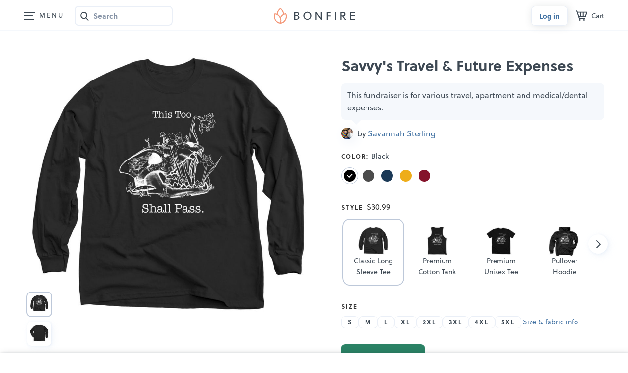

--- FILE ---
content_type: text/html; charset=utf-8
request_url: https://www.google.com/recaptcha/api2/anchor?ar=1&k=6LeCxK8qAAAAAGMfQOUPUf3O4yFZqEPf8UW15UZe&co=aHR0cHM6Ly93d3cuYm9uZmlyZS5jb206NDQz&hl=en&v=PoyoqOPhxBO7pBk68S4YbpHZ&size=invisible&anchor-ms=20000&execute-ms=30000&cb=r9dsiv6ynyv2
body_size: 48437
content:
<!DOCTYPE HTML><html dir="ltr" lang="en"><head><meta http-equiv="Content-Type" content="text/html; charset=UTF-8">
<meta http-equiv="X-UA-Compatible" content="IE=edge">
<title>reCAPTCHA</title>
<style type="text/css">
/* cyrillic-ext */
@font-face {
  font-family: 'Roboto';
  font-style: normal;
  font-weight: 400;
  font-stretch: 100%;
  src: url(//fonts.gstatic.com/s/roboto/v48/KFO7CnqEu92Fr1ME7kSn66aGLdTylUAMa3GUBHMdazTgWw.woff2) format('woff2');
  unicode-range: U+0460-052F, U+1C80-1C8A, U+20B4, U+2DE0-2DFF, U+A640-A69F, U+FE2E-FE2F;
}
/* cyrillic */
@font-face {
  font-family: 'Roboto';
  font-style: normal;
  font-weight: 400;
  font-stretch: 100%;
  src: url(//fonts.gstatic.com/s/roboto/v48/KFO7CnqEu92Fr1ME7kSn66aGLdTylUAMa3iUBHMdazTgWw.woff2) format('woff2');
  unicode-range: U+0301, U+0400-045F, U+0490-0491, U+04B0-04B1, U+2116;
}
/* greek-ext */
@font-face {
  font-family: 'Roboto';
  font-style: normal;
  font-weight: 400;
  font-stretch: 100%;
  src: url(//fonts.gstatic.com/s/roboto/v48/KFO7CnqEu92Fr1ME7kSn66aGLdTylUAMa3CUBHMdazTgWw.woff2) format('woff2');
  unicode-range: U+1F00-1FFF;
}
/* greek */
@font-face {
  font-family: 'Roboto';
  font-style: normal;
  font-weight: 400;
  font-stretch: 100%;
  src: url(//fonts.gstatic.com/s/roboto/v48/KFO7CnqEu92Fr1ME7kSn66aGLdTylUAMa3-UBHMdazTgWw.woff2) format('woff2');
  unicode-range: U+0370-0377, U+037A-037F, U+0384-038A, U+038C, U+038E-03A1, U+03A3-03FF;
}
/* math */
@font-face {
  font-family: 'Roboto';
  font-style: normal;
  font-weight: 400;
  font-stretch: 100%;
  src: url(//fonts.gstatic.com/s/roboto/v48/KFO7CnqEu92Fr1ME7kSn66aGLdTylUAMawCUBHMdazTgWw.woff2) format('woff2');
  unicode-range: U+0302-0303, U+0305, U+0307-0308, U+0310, U+0312, U+0315, U+031A, U+0326-0327, U+032C, U+032F-0330, U+0332-0333, U+0338, U+033A, U+0346, U+034D, U+0391-03A1, U+03A3-03A9, U+03B1-03C9, U+03D1, U+03D5-03D6, U+03F0-03F1, U+03F4-03F5, U+2016-2017, U+2034-2038, U+203C, U+2040, U+2043, U+2047, U+2050, U+2057, U+205F, U+2070-2071, U+2074-208E, U+2090-209C, U+20D0-20DC, U+20E1, U+20E5-20EF, U+2100-2112, U+2114-2115, U+2117-2121, U+2123-214F, U+2190, U+2192, U+2194-21AE, U+21B0-21E5, U+21F1-21F2, U+21F4-2211, U+2213-2214, U+2216-22FF, U+2308-230B, U+2310, U+2319, U+231C-2321, U+2336-237A, U+237C, U+2395, U+239B-23B7, U+23D0, U+23DC-23E1, U+2474-2475, U+25AF, U+25B3, U+25B7, U+25BD, U+25C1, U+25CA, U+25CC, U+25FB, U+266D-266F, U+27C0-27FF, U+2900-2AFF, U+2B0E-2B11, U+2B30-2B4C, U+2BFE, U+3030, U+FF5B, U+FF5D, U+1D400-1D7FF, U+1EE00-1EEFF;
}
/* symbols */
@font-face {
  font-family: 'Roboto';
  font-style: normal;
  font-weight: 400;
  font-stretch: 100%;
  src: url(//fonts.gstatic.com/s/roboto/v48/KFO7CnqEu92Fr1ME7kSn66aGLdTylUAMaxKUBHMdazTgWw.woff2) format('woff2');
  unicode-range: U+0001-000C, U+000E-001F, U+007F-009F, U+20DD-20E0, U+20E2-20E4, U+2150-218F, U+2190, U+2192, U+2194-2199, U+21AF, U+21E6-21F0, U+21F3, U+2218-2219, U+2299, U+22C4-22C6, U+2300-243F, U+2440-244A, U+2460-24FF, U+25A0-27BF, U+2800-28FF, U+2921-2922, U+2981, U+29BF, U+29EB, U+2B00-2BFF, U+4DC0-4DFF, U+FFF9-FFFB, U+10140-1018E, U+10190-1019C, U+101A0, U+101D0-101FD, U+102E0-102FB, U+10E60-10E7E, U+1D2C0-1D2D3, U+1D2E0-1D37F, U+1F000-1F0FF, U+1F100-1F1AD, U+1F1E6-1F1FF, U+1F30D-1F30F, U+1F315, U+1F31C, U+1F31E, U+1F320-1F32C, U+1F336, U+1F378, U+1F37D, U+1F382, U+1F393-1F39F, U+1F3A7-1F3A8, U+1F3AC-1F3AF, U+1F3C2, U+1F3C4-1F3C6, U+1F3CA-1F3CE, U+1F3D4-1F3E0, U+1F3ED, U+1F3F1-1F3F3, U+1F3F5-1F3F7, U+1F408, U+1F415, U+1F41F, U+1F426, U+1F43F, U+1F441-1F442, U+1F444, U+1F446-1F449, U+1F44C-1F44E, U+1F453, U+1F46A, U+1F47D, U+1F4A3, U+1F4B0, U+1F4B3, U+1F4B9, U+1F4BB, U+1F4BF, U+1F4C8-1F4CB, U+1F4D6, U+1F4DA, U+1F4DF, U+1F4E3-1F4E6, U+1F4EA-1F4ED, U+1F4F7, U+1F4F9-1F4FB, U+1F4FD-1F4FE, U+1F503, U+1F507-1F50B, U+1F50D, U+1F512-1F513, U+1F53E-1F54A, U+1F54F-1F5FA, U+1F610, U+1F650-1F67F, U+1F687, U+1F68D, U+1F691, U+1F694, U+1F698, U+1F6AD, U+1F6B2, U+1F6B9-1F6BA, U+1F6BC, U+1F6C6-1F6CF, U+1F6D3-1F6D7, U+1F6E0-1F6EA, U+1F6F0-1F6F3, U+1F6F7-1F6FC, U+1F700-1F7FF, U+1F800-1F80B, U+1F810-1F847, U+1F850-1F859, U+1F860-1F887, U+1F890-1F8AD, U+1F8B0-1F8BB, U+1F8C0-1F8C1, U+1F900-1F90B, U+1F93B, U+1F946, U+1F984, U+1F996, U+1F9E9, U+1FA00-1FA6F, U+1FA70-1FA7C, U+1FA80-1FA89, U+1FA8F-1FAC6, U+1FACE-1FADC, U+1FADF-1FAE9, U+1FAF0-1FAF8, U+1FB00-1FBFF;
}
/* vietnamese */
@font-face {
  font-family: 'Roboto';
  font-style: normal;
  font-weight: 400;
  font-stretch: 100%;
  src: url(//fonts.gstatic.com/s/roboto/v48/KFO7CnqEu92Fr1ME7kSn66aGLdTylUAMa3OUBHMdazTgWw.woff2) format('woff2');
  unicode-range: U+0102-0103, U+0110-0111, U+0128-0129, U+0168-0169, U+01A0-01A1, U+01AF-01B0, U+0300-0301, U+0303-0304, U+0308-0309, U+0323, U+0329, U+1EA0-1EF9, U+20AB;
}
/* latin-ext */
@font-face {
  font-family: 'Roboto';
  font-style: normal;
  font-weight: 400;
  font-stretch: 100%;
  src: url(//fonts.gstatic.com/s/roboto/v48/KFO7CnqEu92Fr1ME7kSn66aGLdTylUAMa3KUBHMdazTgWw.woff2) format('woff2');
  unicode-range: U+0100-02BA, U+02BD-02C5, U+02C7-02CC, U+02CE-02D7, U+02DD-02FF, U+0304, U+0308, U+0329, U+1D00-1DBF, U+1E00-1E9F, U+1EF2-1EFF, U+2020, U+20A0-20AB, U+20AD-20C0, U+2113, U+2C60-2C7F, U+A720-A7FF;
}
/* latin */
@font-face {
  font-family: 'Roboto';
  font-style: normal;
  font-weight: 400;
  font-stretch: 100%;
  src: url(//fonts.gstatic.com/s/roboto/v48/KFO7CnqEu92Fr1ME7kSn66aGLdTylUAMa3yUBHMdazQ.woff2) format('woff2');
  unicode-range: U+0000-00FF, U+0131, U+0152-0153, U+02BB-02BC, U+02C6, U+02DA, U+02DC, U+0304, U+0308, U+0329, U+2000-206F, U+20AC, U+2122, U+2191, U+2193, U+2212, U+2215, U+FEFF, U+FFFD;
}
/* cyrillic-ext */
@font-face {
  font-family: 'Roboto';
  font-style: normal;
  font-weight: 500;
  font-stretch: 100%;
  src: url(//fonts.gstatic.com/s/roboto/v48/KFO7CnqEu92Fr1ME7kSn66aGLdTylUAMa3GUBHMdazTgWw.woff2) format('woff2');
  unicode-range: U+0460-052F, U+1C80-1C8A, U+20B4, U+2DE0-2DFF, U+A640-A69F, U+FE2E-FE2F;
}
/* cyrillic */
@font-face {
  font-family: 'Roboto';
  font-style: normal;
  font-weight: 500;
  font-stretch: 100%;
  src: url(//fonts.gstatic.com/s/roboto/v48/KFO7CnqEu92Fr1ME7kSn66aGLdTylUAMa3iUBHMdazTgWw.woff2) format('woff2');
  unicode-range: U+0301, U+0400-045F, U+0490-0491, U+04B0-04B1, U+2116;
}
/* greek-ext */
@font-face {
  font-family: 'Roboto';
  font-style: normal;
  font-weight: 500;
  font-stretch: 100%;
  src: url(//fonts.gstatic.com/s/roboto/v48/KFO7CnqEu92Fr1ME7kSn66aGLdTylUAMa3CUBHMdazTgWw.woff2) format('woff2');
  unicode-range: U+1F00-1FFF;
}
/* greek */
@font-face {
  font-family: 'Roboto';
  font-style: normal;
  font-weight: 500;
  font-stretch: 100%;
  src: url(//fonts.gstatic.com/s/roboto/v48/KFO7CnqEu92Fr1ME7kSn66aGLdTylUAMa3-UBHMdazTgWw.woff2) format('woff2');
  unicode-range: U+0370-0377, U+037A-037F, U+0384-038A, U+038C, U+038E-03A1, U+03A3-03FF;
}
/* math */
@font-face {
  font-family: 'Roboto';
  font-style: normal;
  font-weight: 500;
  font-stretch: 100%;
  src: url(//fonts.gstatic.com/s/roboto/v48/KFO7CnqEu92Fr1ME7kSn66aGLdTylUAMawCUBHMdazTgWw.woff2) format('woff2');
  unicode-range: U+0302-0303, U+0305, U+0307-0308, U+0310, U+0312, U+0315, U+031A, U+0326-0327, U+032C, U+032F-0330, U+0332-0333, U+0338, U+033A, U+0346, U+034D, U+0391-03A1, U+03A3-03A9, U+03B1-03C9, U+03D1, U+03D5-03D6, U+03F0-03F1, U+03F4-03F5, U+2016-2017, U+2034-2038, U+203C, U+2040, U+2043, U+2047, U+2050, U+2057, U+205F, U+2070-2071, U+2074-208E, U+2090-209C, U+20D0-20DC, U+20E1, U+20E5-20EF, U+2100-2112, U+2114-2115, U+2117-2121, U+2123-214F, U+2190, U+2192, U+2194-21AE, U+21B0-21E5, U+21F1-21F2, U+21F4-2211, U+2213-2214, U+2216-22FF, U+2308-230B, U+2310, U+2319, U+231C-2321, U+2336-237A, U+237C, U+2395, U+239B-23B7, U+23D0, U+23DC-23E1, U+2474-2475, U+25AF, U+25B3, U+25B7, U+25BD, U+25C1, U+25CA, U+25CC, U+25FB, U+266D-266F, U+27C0-27FF, U+2900-2AFF, U+2B0E-2B11, U+2B30-2B4C, U+2BFE, U+3030, U+FF5B, U+FF5D, U+1D400-1D7FF, U+1EE00-1EEFF;
}
/* symbols */
@font-face {
  font-family: 'Roboto';
  font-style: normal;
  font-weight: 500;
  font-stretch: 100%;
  src: url(//fonts.gstatic.com/s/roboto/v48/KFO7CnqEu92Fr1ME7kSn66aGLdTylUAMaxKUBHMdazTgWw.woff2) format('woff2');
  unicode-range: U+0001-000C, U+000E-001F, U+007F-009F, U+20DD-20E0, U+20E2-20E4, U+2150-218F, U+2190, U+2192, U+2194-2199, U+21AF, U+21E6-21F0, U+21F3, U+2218-2219, U+2299, U+22C4-22C6, U+2300-243F, U+2440-244A, U+2460-24FF, U+25A0-27BF, U+2800-28FF, U+2921-2922, U+2981, U+29BF, U+29EB, U+2B00-2BFF, U+4DC0-4DFF, U+FFF9-FFFB, U+10140-1018E, U+10190-1019C, U+101A0, U+101D0-101FD, U+102E0-102FB, U+10E60-10E7E, U+1D2C0-1D2D3, U+1D2E0-1D37F, U+1F000-1F0FF, U+1F100-1F1AD, U+1F1E6-1F1FF, U+1F30D-1F30F, U+1F315, U+1F31C, U+1F31E, U+1F320-1F32C, U+1F336, U+1F378, U+1F37D, U+1F382, U+1F393-1F39F, U+1F3A7-1F3A8, U+1F3AC-1F3AF, U+1F3C2, U+1F3C4-1F3C6, U+1F3CA-1F3CE, U+1F3D4-1F3E0, U+1F3ED, U+1F3F1-1F3F3, U+1F3F5-1F3F7, U+1F408, U+1F415, U+1F41F, U+1F426, U+1F43F, U+1F441-1F442, U+1F444, U+1F446-1F449, U+1F44C-1F44E, U+1F453, U+1F46A, U+1F47D, U+1F4A3, U+1F4B0, U+1F4B3, U+1F4B9, U+1F4BB, U+1F4BF, U+1F4C8-1F4CB, U+1F4D6, U+1F4DA, U+1F4DF, U+1F4E3-1F4E6, U+1F4EA-1F4ED, U+1F4F7, U+1F4F9-1F4FB, U+1F4FD-1F4FE, U+1F503, U+1F507-1F50B, U+1F50D, U+1F512-1F513, U+1F53E-1F54A, U+1F54F-1F5FA, U+1F610, U+1F650-1F67F, U+1F687, U+1F68D, U+1F691, U+1F694, U+1F698, U+1F6AD, U+1F6B2, U+1F6B9-1F6BA, U+1F6BC, U+1F6C6-1F6CF, U+1F6D3-1F6D7, U+1F6E0-1F6EA, U+1F6F0-1F6F3, U+1F6F7-1F6FC, U+1F700-1F7FF, U+1F800-1F80B, U+1F810-1F847, U+1F850-1F859, U+1F860-1F887, U+1F890-1F8AD, U+1F8B0-1F8BB, U+1F8C0-1F8C1, U+1F900-1F90B, U+1F93B, U+1F946, U+1F984, U+1F996, U+1F9E9, U+1FA00-1FA6F, U+1FA70-1FA7C, U+1FA80-1FA89, U+1FA8F-1FAC6, U+1FACE-1FADC, U+1FADF-1FAE9, U+1FAF0-1FAF8, U+1FB00-1FBFF;
}
/* vietnamese */
@font-face {
  font-family: 'Roboto';
  font-style: normal;
  font-weight: 500;
  font-stretch: 100%;
  src: url(//fonts.gstatic.com/s/roboto/v48/KFO7CnqEu92Fr1ME7kSn66aGLdTylUAMa3OUBHMdazTgWw.woff2) format('woff2');
  unicode-range: U+0102-0103, U+0110-0111, U+0128-0129, U+0168-0169, U+01A0-01A1, U+01AF-01B0, U+0300-0301, U+0303-0304, U+0308-0309, U+0323, U+0329, U+1EA0-1EF9, U+20AB;
}
/* latin-ext */
@font-face {
  font-family: 'Roboto';
  font-style: normal;
  font-weight: 500;
  font-stretch: 100%;
  src: url(//fonts.gstatic.com/s/roboto/v48/KFO7CnqEu92Fr1ME7kSn66aGLdTylUAMa3KUBHMdazTgWw.woff2) format('woff2');
  unicode-range: U+0100-02BA, U+02BD-02C5, U+02C7-02CC, U+02CE-02D7, U+02DD-02FF, U+0304, U+0308, U+0329, U+1D00-1DBF, U+1E00-1E9F, U+1EF2-1EFF, U+2020, U+20A0-20AB, U+20AD-20C0, U+2113, U+2C60-2C7F, U+A720-A7FF;
}
/* latin */
@font-face {
  font-family: 'Roboto';
  font-style: normal;
  font-weight: 500;
  font-stretch: 100%;
  src: url(//fonts.gstatic.com/s/roboto/v48/KFO7CnqEu92Fr1ME7kSn66aGLdTylUAMa3yUBHMdazQ.woff2) format('woff2');
  unicode-range: U+0000-00FF, U+0131, U+0152-0153, U+02BB-02BC, U+02C6, U+02DA, U+02DC, U+0304, U+0308, U+0329, U+2000-206F, U+20AC, U+2122, U+2191, U+2193, U+2212, U+2215, U+FEFF, U+FFFD;
}
/* cyrillic-ext */
@font-face {
  font-family: 'Roboto';
  font-style: normal;
  font-weight: 900;
  font-stretch: 100%;
  src: url(//fonts.gstatic.com/s/roboto/v48/KFO7CnqEu92Fr1ME7kSn66aGLdTylUAMa3GUBHMdazTgWw.woff2) format('woff2');
  unicode-range: U+0460-052F, U+1C80-1C8A, U+20B4, U+2DE0-2DFF, U+A640-A69F, U+FE2E-FE2F;
}
/* cyrillic */
@font-face {
  font-family: 'Roboto';
  font-style: normal;
  font-weight: 900;
  font-stretch: 100%;
  src: url(//fonts.gstatic.com/s/roboto/v48/KFO7CnqEu92Fr1ME7kSn66aGLdTylUAMa3iUBHMdazTgWw.woff2) format('woff2');
  unicode-range: U+0301, U+0400-045F, U+0490-0491, U+04B0-04B1, U+2116;
}
/* greek-ext */
@font-face {
  font-family: 'Roboto';
  font-style: normal;
  font-weight: 900;
  font-stretch: 100%;
  src: url(//fonts.gstatic.com/s/roboto/v48/KFO7CnqEu92Fr1ME7kSn66aGLdTylUAMa3CUBHMdazTgWw.woff2) format('woff2');
  unicode-range: U+1F00-1FFF;
}
/* greek */
@font-face {
  font-family: 'Roboto';
  font-style: normal;
  font-weight: 900;
  font-stretch: 100%;
  src: url(//fonts.gstatic.com/s/roboto/v48/KFO7CnqEu92Fr1ME7kSn66aGLdTylUAMa3-UBHMdazTgWw.woff2) format('woff2');
  unicode-range: U+0370-0377, U+037A-037F, U+0384-038A, U+038C, U+038E-03A1, U+03A3-03FF;
}
/* math */
@font-face {
  font-family: 'Roboto';
  font-style: normal;
  font-weight: 900;
  font-stretch: 100%;
  src: url(//fonts.gstatic.com/s/roboto/v48/KFO7CnqEu92Fr1ME7kSn66aGLdTylUAMawCUBHMdazTgWw.woff2) format('woff2');
  unicode-range: U+0302-0303, U+0305, U+0307-0308, U+0310, U+0312, U+0315, U+031A, U+0326-0327, U+032C, U+032F-0330, U+0332-0333, U+0338, U+033A, U+0346, U+034D, U+0391-03A1, U+03A3-03A9, U+03B1-03C9, U+03D1, U+03D5-03D6, U+03F0-03F1, U+03F4-03F5, U+2016-2017, U+2034-2038, U+203C, U+2040, U+2043, U+2047, U+2050, U+2057, U+205F, U+2070-2071, U+2074-208E, U+2090-209C, U+20D0-20DC, U+20E1, U+20E5-20EF, U+2100-2112, U+2114-2115, U+2117-2121, U+2123-214F, U+2190, U+2192, U+2194-21AE, U+21B0-21E5, U+21F1-21F2, U+21F4-2211, U+2213-2214, U+2216-22FF, U+2308-230B, U+2310, U+2319, U+231C-2321, U+2336-237A, U+237C, U+2395, U+239B-23B7, U+23D0, U+23DC-23E1, U+2474-2475, U+25AF, U+25B3, U+25B7, U+25BD, U+25C1, U+25CA, U+25CC, U+25FB, U+266D-266F, U+27C0-27FF, U+2900-2AFF, U+2B0E-2B11, U+2B30-2B4C, U+2BFE, U+3030, U+FF5B, U+FF5D, U+1D400-1D7FF, U+1EE00-1EEFF;
}
/* symbols */
@font-face {
  font-family: 'Roboto';
  font-style: normal;
  font-weight: 900;
  font-stretch: 100%;
  src: url(//fonts.gstatic.com/s/roboto/v48/KFO7CnqEu92Fr1ME7kSn66aGLdTylUAMaxKUBHMdazTgWw.woff2) format('woff2');
  unicode-range: U+0001-000C, U+000E-001F, U+007F-009F, U+20DD-20E0, U+20E2-20E4, U+2150-218F, U+2190, U+2192, U+2194-2199, U+21AF, U+21E6-21F0, U+21F3, U+2218-2219, U+2299, U+22C4-22C6, U+2300-243F, U+2440-244A, U+2460-24FF, U+25A0-27BF, U+2800-28FF, U+2921-2922, U+2981, U+29BF, U+29EB, U+2B00-2BFF, U+4DC0-4DFF, U+FFF9-FFFB, U+10140-1018E, U+10190-1019C, U+101A0, U+101D0-101FD, U+102E0-102FB, U+10E60-10E7E, U+1D2C0-1D2D3, U+1D2E0-1D37F, U+1F000-1F0FF, U+1F100-1F1AD, U+1F1E6-1F1FF, U+1F30D-1F30F, U+1F315, U+1F31C, U+1F31E, U+1F320-1F32C, U+1F336, U+1F378, U+1F37D, U+1F382, U+1F393-1F39F, U+1F3A7-1F3A8, U+1F3AC-1F3AF, U+1F3C2, U+1F3C4-1F3C6, U+1F3CA-1F3CE, U+1F3D4-1F3E0, U+1F3ED, U+1F3F1-1F3F3, U+1F3F5-1F3F7, U+1F408, U+1F415, U+1F41F, U+1F426, U+1F43F, U+1F441-1F442, U+1F444, U+1F446-1F449, U+1F44C-1F44E, U+1F453, U+1F46A, U+1F47D, U+1F4A3, U+1F4B0, U+1F4B3, U+1F4B9, U+1F4BB, U+1F4BF, U+1F4C8-1F4CB, U+1F4D6, U+1F4DA, U+1F4DF, U+1F4E3-1F4E6, U+1F4EA-1F4ED, U+1F4F7, U+1F4F9-1F4FB, U+1F4FD-1F4FE, U+1F503, U+1F507-1F50B, U+1F50D, U+1F512-1F513, U+1F53E-1F54A, U+1F54F-1F5FA, U+1F610, U+1F650-1F67F, U+1F687, U+1F68D, U+1F691, U+1F694, U+1F698, U+1F6AD, U+1F6B2, U+1F6B9-1F6BA, U+1F6BC, U+1F6C6-1F6CF, U+1F6D3-1F6D7, U+1F6E0-1F6EA, U+1F6F0-1F6F3, U+1F6F7-1F6FC, U+1F700-1F7FF, U+1F800-1F80B, U+1F810-1F847, U+1F850-1F859, U+1F860-1F887, U+1F890-1F8AD, U+1F8B0-1F8BB, U+1F8C0-1F8C1, U+1F900-1F90B, U+1F93B, U+1F946, U+1F984, U+1F996, U+1F9E9, U+1FA00-1FA6F, U+1FA70-1FA7C, U+1FA80-1FA89, U+1FA8F-1FAC6, U+1FACE-1FADC, U+1FADF-1FAE9, U+1FAF0-1FAF8, U+1FB00-1FBFF;
}
/* vietnamese */
@font-face {
  font-family: 'Roboto';
  font-style: normal;
  font-weight: 900;
  font-stretch: 100%;
  src: url(//fonts.gstatic.com/s/roboto/v48/KFO7CnqEu92Fr1ME7kSn66aGLdTylUAMa3OUBHMdazTgWw.woff2) format('woff2');
  unicode-range: U+0102-0103, U+0110-0111, U+0128-0129, U+0168-0169, U+01A0-01A1, U+01AF-01B0, U+0300-0301, U+0303-0304, U+0308-0309, U+0323, U+0329, U+1EA0-1EF9, U+20AB;
}
/* latin-ext */
@font-face {
  font-family: 'Roboto';
  font-style: normal;
  font-weight: 900;
  font-stretch: 100%;
  src: url(//fonts.gstatic.com/s/roboto/v48/KFO7CnqEu92Fr1ME7kSn66aGLdTylUAMa3KUBHMdazTgWw.woff2) format('woff2');
  unicode-range: U+0100-02BA, U+02BD-02C5, U+02C7-02CC, U+02CE-02D7, U+02DD-02FF, U+0304, U+0308, U+0329, U+1D00-1DBF, U+1E00-1E9F, U+1EF2-1EFF, U+2020, U+20A0-20AB, U+20AD-20C0, U+2113, U+2C60-2C7F, U+A720-A7FF;
}
/* latin */
@font-face {
  font-family: 'Roboto';
  font-style: normal;
  font-weight: 900;
  font-stretch: 100%;
  src: url(//fonts.gstatic.com/s/roboto/v48/KFO7CnqEu92Fr1ME7kSn66aGLdTylUAMa3yUBHMdazQ.woff2) format('woff2');
  unicode-range: U+0000-00FF, U+0131, U+0152-0153, U+02BB-02BC, U+02C6, U+02DA, U+02DC, U+0304, U+0308, U+0329, U+2000-206F, U+20AC, U+2122, U+2191, U+2193, U+2212, U+2215, U+FEFF, U+FFFD;
}

</style>
<link rel="stylesheet" type="text/css" href="https://www.gstatic.com/recaptcha/releases/PoyoqOPhxBO7pBk68S4YbpHZ/styles__ltr.css">
<script nonce="qmzPJbWVvwTFax20C-FdEA" type="text/javascript">window['__recaptcha_api'] = 'https://www.google.com/recaptcha/api2/';</script>
<script type="text/javascript" src="https://www.gstatic.com/recaptcha/releases/PoyoqOPhxBO7pBk68S4YbpHZ/recaptcha__en.js" nonce="qmzPJbWVvwTFax20C-FdEA">
      
    </script></head>
<body><div id="rc-anchor-alert" class="rc-anchor-alert"></div>
<input type="hidden" id="recaptcha-token" value="[base64]">
<script type="text/javascript" nonce="qmzPJbWVvwTFax20C-FdEA">
      recaptcha.anchor.Main.init("[\x22ainput\x22,[\x22bgdata\x22,\x22\x22,\[base64]/[base64]/[base64]/bmV3IHJbeF0oY1swXSk6RT09Mj9uZXcgclt4XShjWzBdLGNbMV0pOkU9PTM/bmV3IHJbeF0oY1swXSxjWzFdLGNbMl0pOkU9PTQ/[base64]/[base64]/[base64]/[base64]/[base64]/[base64]/[base64]/[base64]\x22,\[base64]\\u003d\\u003d\x22,\x22GcOhw7zDhMOMYgLDrcKhwoDCjcOcNsKUwozDqMOyw4dpwpwFNwsUw7t8VlUAZj/Djl/DksOoE8KmfMOGw5ssLsO5GsKyw5QWwq3CrMK4w6nDoTbDg8O4WMKNWC9GVCXDocOEFcOaw73DmcKMwqJow77DnAAkCG/CoTYSeVoQNmQlw643GcOrwolmMRLCkB3DtsODwo1dwrBsJsKHEF/DswcfWsKucDpiw4rCp8OEU8KKV0Vww6t8LFvCl8ODQCjDhzpxwpjCuMKPw5Mkw4PDjMKUUsOnYG7DnXXCnMO6w6XCrWo/wpLDiMOBwrDDnCgowpdUw6clU8KUIcKgwr/[base64]/w6XChSbDlsOhw7fDok47PTpaw5/[base64]/CtF4yaz1GDxfDrMOAw6jDh8Kpw6pKbMO1f3F9wrPDjBFww7bDr8K7GRXDusKqwoIhCkPCpSl/w6gmwqHCoko+dsONfkxTw54cBMKNwpUYwo19YcOAf8OMw4RnAyvDpEPCucKvKcKYGMKFMsKFw5vCgcKowoAww7rDo14Hw5HDpgvCuVZdw7EfHMKFHi/[base64]/DsW0FfcKqZsKmeA3CocOPIcKsa8KIwoF7w5HCiWnCmsK7YcKWW8OJwokICsOCw41zwpbDm8O0LmY5TcO8w4g9aMKVQFTDkcOVwo5/SMO1w6XChDXChgkmwotywotDf8KaS8KZDT3DrWhUX8KawrvDusKzw4rDvMKkw7fDjzHCnDnCmsKewprCmMKOwqvCqR7DrcKtI8KpUFbDvMOYwpTDmsOpw5/CmsOkwpgpdsKywpxpfQ8mwrYPwqkDFsKHwpTDuVvDl8Kww4nCksKKNlxGw5M4wr7CqsOww7kzD8KcR27DtsOlwpLCgsOCwpDCqw7DkyDCmMONw4LCrsOtw5UKwrdqLsOUwpUlw5ZcSMOVwpNNRsK2wpkaWsOawrE9w5Y1w6XDjybDkifCl2fCmcOPN8OLwo9Gw6/[base64]/[base64]/w73CuiUUK8KOwoQQw5kvwpnDmcKhwoFsN8KAUsKGwpLDmT7DiG7DlXtmeCU/RU/Cm8KQBsOFC3tWCX3DhCFdETsTw4EVZEvDhm4LLCTCqS97wrNbwqheYsOkT8OawqnDo8OfdsKxw4YVLwI7SsK6wr/DsMOMwqZuw4gnw6HDg8KoQMK5wqsDVsKDwqkAw6/CrMO5w51aX8KFJcO7JcOXw51Yw7JVw6hVw7bCoywIw6XCj8KQw6hXC8KhIC/ChcK5fQrCqFLDssOzwr7DoXY0w47CmcKGV8KrSsKHwq4sHCBJwqzDgMKowpATexHDl8Kwwp3ChG0Qw7/DrMKgZ1PDr8KEAjTCssORFBPCm2w3woTCmA/DgVN2w687ZsKjMh13wp3DmcKUw6TDssKYw4nDjXtqF8Kuw4rCn8KxHmZZw6DDjE5Ow43DmGxCw7vCgcOBTkDDvHPCkMK1MhpTw4DDrMK3w4h1wo7DgcO2wrx7wqnCiMKnPw5BdzENI8Ktw7DCtH0cw5hSGxDDpsKsfMOfLMKkeg84w4TDnxlVw6/CljvDh8K1w6g3YsK8wromNMOlZMOKw74hw7jDoMKzdRbCjsKNw5PDlsOPwo/CvMKifSAHw6IICWnCtMKcw6jCpsOhw6rCgcOrwoXCvQXDnFplwojDuMOzAVsFUAjDv2NBwr7CssKkwr3DmEnCnMKew4hXw67ChsOzw5BWJsOywrzCphrDsmjDl0ZUWA3Cj09taSYKwpRHUMK3dg8EfAvDscKFw6N+w6R8w7TDugHDhETCtsK/wp3Cs8KYw5MMJMO2CcOWbx0kGcKaw6PDqAlIPwnDo8OAUQLCosKJwq9zw6jCtDHDkHDCsGDDiEzCvcKHFMKZF8O5TMOQIsKdCykOw4MVwq9VRsOgBsOhBiURwqzCgMK0wpvDlBhEw6ctw4/CmsKqwpZwUMOQwpzCq2jClVbDn8Ovw45xTcOUwpUvw5jCkcK4wpfCplfCt2NWdsOGwpZlRsKkKsKvUBBJTW1Vw6LDgMKGbBQWe8OjwqgPw68iw6EZIyxlWCwCIcKtaMOvwpbDsMKfwp3Cl1vDusOTPcK/H8OgJsKtw4jDj8OIw73CsSjCjCErCFZvSQ7DmcOGQsKhdsKMPcOgwqw8O3sCVXTCnjzCpVJww5zDlmZTacKOwrvDqcOywp12w4BMworDqcOIwqHCmsOXOsKqw5HDlMONwrsEai/Ci8Kpw7DDv8KBAU7DjMO3wpTDtcKlJV7Dgx89wqlSDMKxwrnDmyofw6s5BMOfcXsvXXZ5wpLCgEIxLsOwacKFLUs/UDoVNMOBw43DnMK/[base64]/[base64]/[base64]/DnMOQARjDnsKyFsOPwq8zR8OsM8OECMKrPEYUw60QVcOuTH3DoWrDnVPCqMOmaDHCvFDCpcOowqbDq2jCicOjwpkAF0N6wop3w6RFwqvCtcKGCcKcJMKXMk/[base64]/CmMK7NUgZw5QBwr4ucsK3w5fChFfDqsKdccOkwobDtQArCUTDlsOSwojCj1fDuVECw6xNPk/CgMO4wp4lSsOvLcK9Bm9rw5bDhHQvw6BSVi7DlMOOIlZTwql5w6fCoMO/w6JPwrXCisOuVMKhw5oqYxtuOTNPYsO/MMOowqwywr4ow5tIbsOeSAhWVyIAw4TCqT7DssOqVQcgdzoMw7/[base64]/HAfDmG/[base64]/Dm8KVSMKXwoTDmMOeCQjCgcKrwq9+KsKFwpDCj1HCjsKobkXCj03ClEXDljHDi8OMw5xLw7fCvhbCuVw9wpYiw4EHdMK4JcOLw6x2w7t7wr3Diw7DgEkSwrjDoQnCig/DiW4mw4PDlMKWwqUEZRvDh0jCgcOHw58nwojDoMKSwpLDhUnCoMOOw6XCssOvw6odJDXCg0rDjTgoEETDomACw70aw4jColLCpkrCr8KSw5PCvWYEworCvsO0wrc1Q8OvwpFpP1LDtHc/Z8K9w4kMw7XCpMOYwrTDv8O3JzfCmsK6wqLCt0rDtcKiNsKew43ClMKDwr3CjTszAMKTUFhfw6Z7wpB4wos+w6sfw7bDnlsuVcO2wrZpw553A1IgwqDDjD7DpcKewpDCuAfDscO9wqHDn8KMVFRvZUoOHBAYOsOBw7/Ch8K7w7JocVwwQ8KmwqAIUm3DoUxbSnzDnz17PXglwobCpcKGFyh6w4Zxw585wpbDl1rDi8ONC2bDo8OKw6V+woQ1wrQ+w73CvAtEGMK/dMKcwqVwwoo8CcO1cjUmAVHCj2rDjMO+wrjDqFtewo3CrkfCgsOHEXHCt8KnCMOfw5FDBWDCin8SehnCr8KLfcOiwpB6w4tcKxlpw5HCpMKWNcKNwp5SwpjCqsK/VMOReyZowoJ9a8KFwozCrwrDqMOMdcOSTVDDuWZsBMOZwpoMw5/DisOYN3p5NnRrwp12w7AOG8K0w50/wpfDjmZ/woLDjWFCwpDDnT94RcK7w53Cj8Ksw6LDiQVSH3nCtsOHS2hqcsKgABnClHPCnsOldHzCnTUfJWnDgDTCj8Odw6DDnMODc3vCnjsPw5TDtTgTwrfCv8Klwqo9wqLDujdnWA3DnsOjw6l3IMKfwq3DnwvDmsOSRh7CqHJuwq/CjsKRwr5jwrYpLsKVGzkLcMKDwqUXRsKdRsOiwoLCj8OOw6rDoUpWKMKJTsK+RkfChGdBwoE4wokFHsOAwr3CmSHCjVxxV8KHFsKiwrhKLTU6Ghl3dsKgwozDkzzDiMKuw47DnwQqeh4PYktlw6cBwp/Di2t9w5fDvBLCrxbDr8ODAMOSLMKgwpgcbTzDj8KDOXbDpcKDwr/CiUjCsn1SwqjDvxpMwqvCuEXDh8OIw4lkwpfDisOcw6p8wrYmwp5+w6QZKMK+CsO3Nm3Dk8K8d3I4f8Kvw6oEw7fCj0fCtQRqw4PCvMOrwqRFHcK7NVnDjMOqKcOwcALChHrDsMKyUQA0WTDDm8OdGH/[base64]/ZVRtRHfDoD/DjXTDr8O3dgktcMKqwrXDh27DkTnDjMOLwqnCscOmwppSw7dUAHTDoFLCqRbDhyTDoTTClMOZF8KcWcKsw5LDtkceZ1bCnMO5wrldw45dRxnCv0I/BCsTw7xlBT9ow5Isw4DDt8ORwoV2c8KTwp1vJm5/[base64]/DjMO+P8OlV8OOVUPDncO7CXvCnnZpYnjDv8KOA8OLwpUXKFwhTcOWUMK3wqxqS8Kfw6bDukMtHxnChB5RwooBwpzCjkrDgi5Pw6ZJwqzCj0LCmcK4T8K8wozCowZvwrPDuHdaT8KwL1sWw48Lw7hMwo4CwpRHcsKyPcOvXMOWesO/[base64]/CvMK0GVppIjs2TMO0FTnCmR5gRUFfMQHDuHTCm8OoAW8Jw5xEGMOPP8K8W8OxwpBBw6XDv0JTAFnCn0pRDiB2w7QIdm/CocK2Hm/CjTB6woE7BRYjw7XDjcOSw7jCmsOxw5NLw5zDjSNTwqLCjMOLw4/[base64]/[base64]/Cg8Obwp/[base64]/[base64]/[base64]/CuzvDo0Y0wqHCmiBiwpbDnsKZdlMAE8OkOx5CeW7DrMKcfsKCw6/Dh8O2cF8XwrdtHMKoe8OQTMOtA8OhU8OnwrnDqcOSLinClxkKw4XCtMKGQMKvw4Nuw6DDvcO6AhNvTcKJw7HDq8OeQRIcDcO8wod5w6PDuDDCnsK5wqV/V8OURcOEB8O4woLCsMOEAVpyw4Iiw4w8wprCiVzCvcKFE8ODw5zDlDwcw7VtwoVmwoBdwr/CuEfDr2jCnUhQw6bCusOUwonDiHPCl8O7w6bCuHzCkwPCpgbDjMOCA1vDgB7DhMOpwpHCmsKYO8KlQ8K4I8OTGcO5w5nCh8OKwrvDjkAmchsDT11xdcKaWcOkw7TDrsOFwqFPwrDDuGc2IMKLES1VeMOoUFRtw6c9wrB+KcKSesOQK8KYdsOeJMKuw4xVY3/[base64]/Z8K2CFkhw7fCicOYfcKEwqdTw7Icw53DmsOJwoAvwrTDjnbCncOIBcKSwrRfYyMlPwfCuBRELT7DmyDCmVkMwpk9w7vCsh0uXMOVG8K3RsOlw7bDplcnHUnCncK2woNwwqV6wrLDicONw4Z6UX11JMK3asOVwrduw71owpcmcsK2wp1mw715wq0pw5/[base64]/[base64]/DssKMKl7CocO8wqPDo8OiwrPCicOww5gywpvChcKVOcObYsOSOAvDvHvCs8KPdgfCosOOwqrDjcOnCkMAM30Aw6xQwpt4w5ZFwr5vC1PCpkXDvBnCtkADVMOlEgkawq0lw4bDiy3CqcO3wrdDTcKkVC3DoxnDicK+Xg/Cm3HDrEYQW8OfcEcKfkzDiMO3w4k4wpcRbsKpw63ClGDDl8OSw4EuwqXCgmvDuRY1ZynCj3UyCsKLDcKUHcOYSsOGM8OwcETDn8O7OcO2w7TCj8K3CMKqwqRcQnvDpC3DiQ3CusO/w5hyBHTChRbColpBwpJdw65Sw6dCS0pQwqo4DcKEwopEw65WQnrCicOdwqzDjcObwpNBR13DnU8tG8OuGcOSw41Tw6nCqMO1BMKCw4LCtGDCoh/DpnHDp0DCtcKqV3HDjzU0OH7Dg8K0wrnDk8KGw7zCmMOZwp/CgwJpSX98woPDu0p1QXUMZn43Q8OmwqvCigASwrPDqhtSwrd/YsKoGMOKwovCusOAWB7DusKADkECwqjDhsKURAlEwpxjXcKtw47Du8Ohwp1ow7Ikw77CscKvNsOSNnwaO8OJwpQpwq7DqsKDZsKYw6TDsGzDosOoEcKIF8Onw7k1wofCki5Dw4zDjMKTw6bDjFvCmMOCa8K6MFJKJjUGWAZMw4B3e8KtJ8OKw4/CjsOtw4bDiQrDnsKbImvCjFzClcKGwrhGESU4wp1/w7pew4jDpcKIw6XDq8KIdsKWPmYyw54lwpRywpQ4w5/DgMKKczPCvMKNZzrClmnDp1nDvcODwqbDo8OZTcO0FMOAw6sVbMO6JcK1wpQPbXnDtGLDjMOGw5LDmVRDZMKiw4YkZUE/eWYhw53CvXvCpEIKbVHDhwPDnMKowpDDi8KVw6zCn2A2wrXDhl3Dh8Oew7LDmCF/w4lODsOsw6jCjhoxwqHDu8OZw7hZwpPCvUbDsmvCq2nDhcOMwpLDhDfDusKPWcOyWz/DiMOKYMK2MU9lNcKLJMKTwonDkMKZecOfwojDj8KkAsOWw69AwpHDmsKow4NOL0zCtsKiw4VyTsOnbVbDqsKkBELCqlAyZ8O4Q0fDuBENN8KkGcOgdsOzX3QcVBMaw5fDgF0FwrhNAcOhwprDl8OAwqhiw6Jlw5rCosKYEsKew4pJR1/[base64]/Fk8tKEZMw6UQw6NQwr5dTMOxw6hxF8KVwokPwq7DkMOJJXYVNRPCqDwbw6rCssKXb3cMwqpVMMOpw6LCmHbCqBMRw58LMsO5JcKGJg/DlSXDicOuwq/[base64]/DuBFRM1DDmsKpTlvDoVQpwpnDgC/Ch8OcSMKAMwMnw7fDnEzDo3lfwrzCgcOkBcOVFsOjw5fDucOVVk5BcmDCj8OuFC3Ds8OCD8ObccOJRXjDvwN9wq7DsnzChUrDuWcUwr/DrMKjwrfDhnELSMO2w5Z8NCgCw5hOw5gUXMOYw7l0w5A7AFIiwqNLS8ODw6jDlMOHw4AUBMOsw4PDgsOiwrwNERvCncO9UsKQYijDij4GwqjDljDCnxQYwrDClMKWBMKtOCPDg8KPwqkfCsOhwrXDlgkkwq0yBcOldMOdw7DCgsOQGcKuwrBkV8OeJsO/Tl8pwoTCvhLDoGPCrS7Cr27DqwJFQTcYTBRdwpzDjsOowoVjeMK2QMKLw5jDkS/CpMK3wqV2OsKnXgx1w4MTwpsdC8KreXAUw7VxEsKNQcKkSx/CmzlbdMOocH/DjAkfLMOLa8OqwolKP8OWacORWMOsw7gqfy4SSzXCtVPCnTTCrmVwJ1nDq8KOwq/[base64]/Cu8OPRgAONTrDlsOtw5RvVjQZwopNwrHDvsKrKMONw6EuwpbDrFXDjMO0wr7Dt8KvB8OeAcOOw5HDnMO9RMKkTMKGwrvDm3rDiELCrmR5OAXDh8ORwp3DvjXDqcOXwqIYw4HDjldEw7jCoQ8zUMOgc3DDlV/Dlj/DujfCksOgw5kiTcKnTcOhC8K3E8KfwpzCqsK/w4lDw65Xw6tKcGHDrELDmcKPY8Oyw6Eow4XDvXbDp8OGHisZAMOOKcKcfmLCosOraz0nFsOowoNMME7Dn1tnwpYGe8KcEVgJw4PDv3/[base64]/DksK1wr1GecOLwqM5wobCmcK9w6guw6HCiz/Ci8Opwp89w5bDnsK0wpkfwow5D8ONJsKdBGNNwofCoMK+w7LDh3PDggcowpLDjXw9NcOCX301w5BdwqJXEAvCvmlDwrJxwrzCj8KzwovCmW5jDMK5w7/CvsKoIcO/FcOVw4IMwp7CgMKaacOXRcOCbsOcXhHCsVNkw4TDvcKgw5bDiTnCj8Ocw69tSFzCvHJsw7EmPwbCoibDvcKmUV98ZsKaNsKAwrTDmUB4w7TChwfDvB7DpMOHwoJoX1/CrsKpMxwuwrI5wrJtw6rCscKLCSZkwovDvcK6w5IeEkzDlMOcwo3CqwIpwpbDqsK8M0d3f8OAS8O2w7nCj2vDuMOBwp/CsMOEE8O8Q8KLCcOLw5jCinLDpHZ4wprCn1lsDRtowrIIYWM7woDDkkvDu8KAUsOUU8Owb8ORwqfCscO/Z8OXwozCp8OcIsOBwrTDhcKJDTLDlzfDgXPDjghaTgg8wqrDnDDCnMOnwrvCrMONwow4LMKRwp9iDCp9wqdrw7x+woHDmVY2wqTCjjEtL8Ojw5TCjsK3bU7CpMOAKsOiLMO4NVMMf3DCtsOpS8OfwqFFw6XCihgjwpcrw57Cu8OHWENtWzEKwpjDswvCv17CiU/DmMOkF8KowrHDiy3Di8OAQRPDjDhJw4k7QcKtwrPDmMKZHsOYwqDCoMKiPH/CmmfCkgDCikjDrwEOw40MXMKgHMKlw5ITYMK5wq/CocK6wqcFPG/DtsOBRVNGKMKIWMOtTgbCjGfCk8O1w40iNEzCsAZ9woQ0DsO0UGtnwqPDq8OjJsKuw77CtT5ABcKKDW49V8OoRSLDrsKedDDDusKawrEHSsKjw6jCv8OZJn9NSWPDmnA5VsOCdTjDksO/woXCpMO2EMKSw7dlQcKFcMKkCkhPIGPDqwB9wr4cw4PDpsKGFsOPfcKOb3BLJRDCnXhewo3ChTbDnx9va0Qdw5ZzdcK9w695AB7Cm8KEOMKnc8OJb8KvSCEbZCnDvWLDn8OqRsKjVcOUw6PCkgDCs8K2HSwaAhXCo8O8W1U8NG1DG8ONw6HCjgjCsmvCmiAcwoN/wqPDhA7Cog9vR8Oyw47DkE3DhcKKEBzDgAFMwqnCncOWwqljw6YvfcOYw5TDtcOtK111RmjCkz85wo8ZwoZxAMKPw5fDj8OawqBbw5d3AhUlEBvCqsKlM0PDisK4XcOBWC/[base64]/CncKxwrY3Z8OFwrzCvcK0csKew4cKVMKMw6XCt8OsAsKNDC3CjxnDhMONw4ZdPmE9ZMKMw77CjcKewpYXw5B/w4EGwo5iwr02w4lyFsKYEAU0wqPDnMKfwqjCvMKWPwR3wpnDh8OJw4VXDBfCjMOvw6INXsKsKw9sAsOdF2JPwplYEcKrUTRsRsOewp10AsOrYFfCmygRw40iw4LDisOFwo/DnH7Cu8KVFsKHwpHCrcKvUAvDusKfwpbCtxbDrUszw4PClRoFw74VeinDkcOEwqjDrG3DlljCm8KewoVxw7Iaw7dFwrwAwpvDgC01FMOpf8Ovw6DCnDtaw4xEwrk9BsOmwrLCrBLCmMK4GsOkTsKtwprDlQrCtAtMwrDCgcOQw5pdwrRiw7HCnMOUbhnCnWd4N3HCni/Cqg/[base64]/w77DvWTCvmZ/w5N3VcOiY2DCoMO7McOaHSrDvykYw63CvUnCq8OYw5zCgnNCGgjCmMOuw6ppc8KTwpV7w5rDuizDv0kvw5wYwqYSwoDDkXBcw7MOLsORegBHUhTDmsO/RC7CpcOiwqZIwotww4DDtcOdw70TXcOvw6BGVyfDnsK+w4Y/wpsvW8KewpJDD8KKwp7CjkHDiXHCpsOjw5EHYS4Bw45DdcOgQ34FwrkwHsK+wonCuGlcMsKDQ8KFeMKjN8OZPjXCjlzDoMKFQcKJUWtpw5h7ACPDqMKrwrU7b8K1L8Ktw7zDthzCgz/CrxhkKsKAJ8KowqnDmmXClQZJdgDDrBA4w61vwqtmw47CjDfDgcOPBTvDmMOrwrRGBsOowp7DlGzCiMK8wpAnw69cc8KOJsOkP8KRecKVEcOgVmrCrU/[base64]/DgMKUw6lkwqRzOArClhHDoTdXwqXDu2QeKUbDr3N/[base64]/BsKiGcKlwqccwrULbMKjw6wiwqTCvHACQn8xwp/CrkLDksO3IHbCu8OzwpoVwoTDtArDgyUuw4QoCsKKw6QXwpMhc3TCkMKpw4A6woTDtWPCrmxyFHHCucOgMyYtw58Uwp56chjDsRLDpcK0w5Ejw7bDiVkXw7A0wqBJIWXCr8KBwociwocpw5N3wotuw5NGwpcsaycVwqPCuA/[base64]/DnANpMXbDqkLDpMOzWBl3w6vDpsOSw7wmwqjDlXvCv2/Ch1DConwPDTvCkcOuw5tJKsKfNFpUwqIUw7Nrw7jDszMNWMOhw6vDh8Kswo7CtsKkNMKQCcOHH8OWRMKMP8Knw7nCpcOhPcKYSzxNwpbDtcK3EMK9GsOgHQnCsx3CncOLwrzDt8OBAHVJw6rDuMO/wo1Zw5nDnMO4wonDicKYO2LDgFTCoTPDuFrCq8K3MmDCj0gFWcOcw58XK8OkW8Obw5JYw67DrFzDmSYCwrfCisOSw4shYMKaAWw2eMOENGbCngXCncOadDhddcKLTmQZwpkUP03DlUFNKSvCoMOkwpQoczrCrXTCj2/[base64]/Cm8O0U8KvMCvCs8OqGhB2WyM0wrkXf8KGwoXCkcOBwp54X8O6YEo9wr/CughRXMK0wqrConcoTBZkw7nDqMKFLMO3w5bCnBJDN8KzaHXDt3zClEICw6kQNsOMW8Krw5fCumTCnU4dD8KqwrZjY8Kiw73DssKQw71vL1VXwqzCmMOEfQJYaj3Ckz4Ya8OKU8KpIhl9w4XDpCXDm8K9dcKveMKqJsOLbMK/LcKtwp91wpV5Di3DlkEzJmnCiAHDlhQDwq0XCghPYSAYHwfCrcKPSMO/HcK5w7LDty/CuQjDicOEwr/Dq1lmw6nCn8OHw6QOOsKAQsOlwqbCvivCphXDmipXd8Kldl3DnztZIsKfw7s0w7VeVsKUYQMww43Dhwprexk8w53DkMKpOjHCksKPwo3DlcOHw4ssBF5lwonCo8K7w7p6CsKlw5vDhMKVAsKkw7TCtMKYwqzCtUM+FsKewoRDw7R+FMK5wqHCu8K5MQrCu8KZSj/CosKOACzCp8OvwqzCilTDjB/[base64]/[base64]/DvsOCL3vDpcOFTGHCgMKSR3/Dl8KDIifCjQfDnyTDvRvDjkfDpz42wqHCl8OgS8Kmw5oWwqJYwrXCucKkFn0MDy5kwpzDk8Oew6sDwpDCm1/CngIjM3fCnMKRcCDDucKPLBLDscKHb2vDmBLDlsKYEC/CtTvDs8KxwqV8csOKJGhgw59jwp3CnMKXw6JpBCQYw7TDu8KmCcOLwpTDs8Oqw4IkwqtKOUdeIhrDqMKcWV7Cn8O1wqjCjknCoTPCgsOxEMK/w6oFwrDDtlooDA4Cwq/CpgnDvcKCw4XCoFJSwp8rw7dkfMOMwonDrMKACsK1wohiw5cmw5opaVB8Oi/[base64]/e8O9M8KGaFJiGgHDgcOGw6NYbsOpQVkWPXFXw4HDsMO0XErCgBnDk3XCghbCksKMw5QtLcOMw4LCjSTCu8KyVgrDvQsBTCVlc8KJMcKWWzzDpwlYw5ADCTLDtsKww47Ci8OUIARZw6jDsElscA3CucKcwp7CpsODwoTDrMORw6fDgsO/[base64]/[base64]/DlQdAwqnCg2I4wpLDlTpSJA7DtsObZG1ZWC56wqLDh0FXAXUXwrd0HMO8woMaU8KcwqUdw7AoQsKZwp/Du2cTw4PDq2vCt8O9c2LDk8KyeMOJHsKwwojDhMOVDWYJw4fCnSFdIMKjwpYhez3DtDALwptBJWlhw5rChmdwwqjDg8ONWcKKw73CiibDj1Abw7LDtiFsVzB5NX/DlmFYAcOuIwPDnsO8w5RNJhwxwqslwptJAArDusO6cFlqTHccwovCqMOpMSvCtlvDvVUUVsOqXMKpwoUSw7/CmcKZw7PCmsOVwoEUIMK3wrtvO8Kcw4nCi1/ClsOewpHCt1Jvw4XCrmDCtwbCg8OzLifDqjVGw6PDmlY6w4nDucOyw4PDmCjDu8KLw68Cw4fDp1rCu8OmJi18wobDvhzDusO1WcOSfcKyFQHCtVRcaMK/XMOQLCzCkcORw4kyJH/[base64]/Dj3/DncOOwrDCm8O/[base64]/[base64]/Dg8KnbsOwCysvw5wqNsKFwoHCgsO5MWfCqVAxw5Ylw53DncOvA27DocOHdRzDjMKvwqHCssONw5zCsMKfcMOEL1TDu8K1UsKOwpIZGwTDi8OTw4g4XsKPw5/DgEYHXsOFX8K+wrHCp8KGEC/DsMOqHMK8w7bDpgrCkBLDh8ORF18pwqTDq8O0fSIOw4powq47T8O9wqxSK8OVwp3DrmjDnQ8/QsOew6DCtSd0w6/Cpn47w6FWwqoUw4A8bHbCgBrCk2rDg8OUIcOVLsKyw6fCs8KEwrE4wqPDq8K4DcOfw40Cw6poQSQ2ORs/wqzCmMKzAhvDkcKpT8KyK8KyBGvCpcOnw4HDjGILKDrDsMOPAsOhwp0LagjDh3x5wrfCqD7Cj2/DuMOREsO+QH7Diw7ChB3DkcKdw7XCrMOHw5/DoScwwpfDpcKmOcOIw6VOWsKdXMK7w7w5LsOIwrpCW8Kdw6/[base64]/Dp8KeAj93w7Euwo7DocKuwo3Ci8OawpdIwrLDqsOlB2rCvkfCt299DcOdXMOaB0g8NCDDuXQVw5tqwpXDmUgwwo8RwpFGAwrDlsKNw5XDgsOCZ8OlCcOIUmDDrkzCuhPCo8KpBELCnMKEO2sawr3CkzbCk8K3wrPDkyjDnBg/[base64]/[base64]/Dln7DhsKBw51dEcOTWsKdw6B+W37Cm1QkSMOCwqx8wqvDgSbDsGXDjsKMwq7CimbDtMKAw57DrsOSflYVI8K7wrjCjcOwVGrDkFbCqcK3VCfCvcOgbsK5wqHDrnbCjsO8wrXCm1F2w4wZwqbChsOAw6LDtmB/ZGnDtHbDhsO1IsKkMlZaPhcqa8KswqJ9woDCjSYnw5hOwoBlCG9iw5IkRBnDgVHDgzQ+wq5Jw43Du8KuXcKRUCE8woTDrsOvOyYnwq0iwqkpXH7DrMKGwoY6bcKkwo/CiicDP8KawoLCpnt9wpExEMO7QyjCl3LCvcKRw5BRw53DscK/wqnCp8OhQS/DosONwoYbFMOUwpDDvH0wwq0dOwV8w4hew7XDoMKvayFlw6lLw6/DpMKGMcOdw7c4w5B/C8KNwoF9wqjCiE8BLUdLw4Ayw5nDg8Okwp7Cu0orwq1Rw4XCu03Cv8OPw4EHcsOhTgjCkEFUL1/CucKLJsKFw7w8VELDl10MaMKdwq3CqsKBw6XCucOGwqzCrcO9GDPCt8KIVcKWwrjClQRjV8OHw4jCv8O/wqfCsG/Cj8OyHgpyaMOaO8KGSGRCUMOlKC/DkcKlKigBw6YnVhBhwpvCi8OZwp3DtMOoG2wcwpZTw6s7woHCgXIcwo4cw6TCvcOVH8O0w5nDlUXDhMKge0BVWMKrw5zDmmM+bHzDv2fCqnhuwo/DisK6aDjDpwMWLsOVwqHDvm3DnMOAwoVtwqFLbGY0PHRuw5XDnMKCwroYQ3nDgz/CjcOMw47CizzDrsO9Gi7DlcK7M8OeU8Osw73DulfClcKPwpzCqhbCn8KMw7TDjMOSw5x1w5kRecOLGyPCocKhwr7CgD/CuMOfw4HCoRRYGcK8w5DDk1TDtHXDlcKvVXnDlhrCicORfXPCg38NX8KWwpHDpAowdBbCrcKJw5ovcFU8wqjDvjXDqUBcIlpqw4/Chl0cbmQHHzPCpnh3w4XDoXTCvWLDnsKYwqjCmHAawo51dcO9w6zDlsKuwpfDimEjw49yw6nDm8K0TmYkwrDDkMO/[base64]/WWp+w4jDlQQuQMKkeHvClMOkQ1fDoRfCtsOWw6sJw53Dh8OLwpEiRsOZw5RDwozDpn/Ds8OGw5cwTcKUPkHDrMOAExpIwqZFXFzDicKNw73Dt8OTwrAEbsKNFR4Gw4YnwqVsw6HDrGxfPcOkw7HDh8OMw6LDn8K7wovDtg0wwrzCl8KPw5pLI8KDwqdHw4HDlF/CkcKFwozCiihsw7pbwonDoQjCnMKgw7t/ZMOtw6DCpcONK1zCkT1ww6nCiUEMKMOIwoxcG0zDjsOFBVPDq8OGR8KfScOJBsKQGnTCr8OHwr/CkcK0w5TCqi9ZwrBpw6BIwpM3csK2wqUDEn3ClsO5XmLCuD85PkYUVxHCrcKYw7/[base64]/CsQktwpIgREzCmcOiwoR7wqlhw5kowoLCminDjsKFYWLDtGoXIhzDosOZw5DDn8K5RlAuw5rDncO/wpc+w5VZw6B7NH3DnETDhMKCwprDu8KdwrIPw5DCmVnCgiZdw6fCsMOXVU1Aw40Dw7TCsUcXesOue8O/W8OjdcOuwrfDmnHDqsOhw57Cokw1O8KjecOkH2fCiQ9xZMONXcK1w6LCk1sKAjzDrcKgwqjDmMKowqURJ1vDlwvCgH0KD1dpwqhPAsOvw4XDtsK3wo7CssKIw4PCqMKVccKPwqg2c8K/LjUUSkvCg8Oww54+wqxcwrJrT8OfwonDuSNtwowDOFh5wrdrwrliDMKlf8ODwofCpcOcw7B1w7jCoMOzwpPDsMOzETHDni/CpQg1XB5EKH/DocOFZMKWUcK+LMOHasKyQsO8NsKsw6HDnQE2bcKfaGtfw5PCsSLCocO4wpzCrTnDljUmw40/wpHCn1QKwpjCmcKqwrnDtUHDkHXDrifCqU8Aw7fCoWsKE8KDeTbDrMOEWcKCw7/Cpx86fcKKFW7CpUzCvTAkw6FRw7/CiQ/Cgk3DlkjDkRFkbsOLdcK2LcOIBkzDrcO0w6pzw77Dv8KHwojDosOxwpPChMOwwrrDocOXw6gZdU5ZY1/ChsK8LUt3wq8+w41owr/[base64]/DsMOZRMKqc8O2wqnCiQZcQMKvV8OrwpI9w7wKw7IWwoF5IMOBTGvCnUV4w78bBUt3C0DDlMKXwpkIcsKbw6HDpMKPw41aWCB6OsO/wrN3w59COA8FQB/CpMKIBXzDj8Olw4cDPhrDlcOxwoPDpnLClSnCksKDWEfCvQUKFkPDqcODwqvCoMKDQ8OZPG9xwosmw47CqMOGw6PDoyE1ZWNoIzxKw6Vjwp0sw7QgW8KKwoRFwogmwrrChMKNNMKgLAk+e2/[base64]/woXDrCDDiC9fwrNtTijCh8KcSsO7fcKiwo3DlcK8wqjCpy7DgUoGw7/DuMK3wqR8acKoPlfCqMOnV1nDujJJw4lawqV2NgzCo1VBw6XCtMKRwpkew5cfwojCtW1+XsKrwr4nwrxfwqQ1bSzCi3bDlSZfw7/ClcKiw7vCh0IMwpptMzzDjTLDocK3IcOpwoHCgm/[base64]/DmMOLw4zCtmfCkFbCv3XCvFbDnMOGw5gvNsOsaMOAO8Krw5cnw7lDwotXw515w6JdwowSPVhOLcKswqQ3w7zDvRQ8MhAEw4fCimkPw41mw78+wrrCk8OKw5rCtwxVw5I2BsKuYcOwEMO8PcKATULDlCx2dwZUwp3CqsOyYcOpIQ3DhcKAXMO/w5RZwrLCgVHDnMOGwrHCtDfCpMK0wrDDsFjDkk7CrsO+w4PDjcK/bcOAMsKjw5RofsKwwp4Vw6LChcKgS8OpwqTDtFdXwoDDiA0Rw612wqXClDgywpHDi8O3w45UOMKaWsOTYRrChiBUU2AFMsOwc8Knw74WIE/DrDPCk27Ds8OTwrrDjVsZwobDtlTChxnCssK0CsOfd8KUwpjDu8O0acKsw6/CvMKcBcKhw4NIwrYxL8KHFsKxWMOmw6YpQ2HCjcKqwqnDrloOUHDDksKpJMOWwo8jYsOnw4PDoMKjw4TCs8Krwo3CjjvCtcKIVMKeJcKDXsO4wqArDMOxwqMZw7h/w78PXHDDksKPWMOBDRTDicKXw7nCmUgowo4gCFMcwrXCnxLCs8Kfw4s2wop/CFnCj8Oof8OSejMmF8KMw53CqE3DtX7CiMKiTsKZw6k4w4zCimIQw5EHw7vCusOfNWI9w7hPWMKoHsODCRh6wr3DtsOWaQNcwr7Cmxd1w4N/[base64]/[base64]/XsOGRcKdw7AxUWYmbDNjwoPCgcKZBWM8QG/DlcK6w71hw7zDhBExw7whS04KTcO7w70vGMKRZGxBw7/CpMKEwqA2w51aw6d3XsOcw7bCk8KHNMKrRj56w6fCqcOgwozDrUvDgRzDtcKoSsOKFG4Yw5DCqcKCwpQzBCYrwqnDiFvDsMKlcMKgwr1rRBLDizTCrGFDwqNpAhxqw4FSw6LDpsK+HGTCu1nCrcOcbxLCjCfDqMOywrN+wqrDgsOkNkDDuEUtKz/DqsOkwqLDhMOUwoACe8OkZ8Kbwr1hXS8MIMKUwq9mw4QMC3o6WTxMW8Klw6M+UVIKRGrDu8OufcKyw5DCiWbDocKxZD3Csw/DkmFYccOMw7INw6jCg8K9wrF5w6pzw6xtDG4VcH5VPQrCq8KGMsOMQQNhUsKnwpklHMOrwo9ONMKFGQUVwqluJsKawrnCtMOdHwoiwr44w4/CgyvDtMKlw7x4ZibCgcK9w7HCoBBqJsKLwpjDkFHCl8K5w5c7wpByO0/CvsKgw5PDsnbCg8KeW8O7TAdsw7XCuT8bZD8ewohDw5/Ch8OJwo/DvMOqwqrDi3nCm8KuwqYnw40Rw44yMcKyw7LCiVjDphTCkAQeBcKhL8O3LzImwp8kfsOkwpoMwpJBc8KBw5Axw7pSUsOrwr8mJsO5TMO7w4QKw68xMcOmw4V8fTYtQ2dmwpUmejbCuVoAwq/CvWDDqMKtIxvCu8Kxw5PDhcKxwodIwosyNWEeMgkqEsO+w6ooGWsCwqBua8KgwojDnsOVahTDqcKQw7paDT3CswZswq9ewplcGcKYwprCrB0VR8Ohw6dowqPDtR/[base64]/woQawrw6wq4kwqNHTFnDsF5pYjnDn8KFw58RZsO0wpovw7vDl3HCkXIGw63CrMK/w6QHwo1FE8O4wp9eLWNtEMK4cDbCrgHDosOxw4RmwpxkwqzDj3rClz0/fRY3GcOnw77Cu8Oswrx6Tlkkw7IDOiLDpm1bV3IBw4Vsw5A/SMKGesKEM0zCq8K8L8OlB8KqRljDglJzHRABwqUWwohoOGMnZEUMw4PDqcOnMcO2wpTDq8KRIcKBwozCuwo3ZsKowrIgwrtSSyzDkWDCmMOHwo/DisK1w63Du31e\x22],null,[\x22conf\x22,null,\x226LeCxK8qAAAAAGMfQOUPUf3O4yFZqEPf8UW15UZe\x22,0,null,null,null,1,[21,125,63,73,95,87,41,43,42,83,102,105,109,121],[1017145,681],0,null,null,null,null,0,null,0,null,700,1,null,0,\[base64]/76lBhnEnQkZnOKMAhnM8xEZ\x22,0,1,null,null,1,null,0,0,null,null,null,0],\x22https://www.bonfire.com:443\x22,null,[3,1,1],null,null,null,1,3600,[\x22https://www.google.com/intl/en/policies/privacy/\x22,\x22https://www.google.com/intl/en/policies/terms/\x22],\x22m270g35F84YbNriFL12yaNWBBtwddRQI2VBmXyYzUnI\\u003d\x22,1,0,null,1,1769082687953,0,0,[113,29,110,31],null,[82,216],\x22RC-txFwrG613X6YYw\x22,null,null,null,null,null,\x220dAFcWeA4YtXzZgUcJf-b7I7W2BpMm-AlTrcxlvvK0WauUk2UZZzeDuZCqSDSbn4BHC-jAp3GNlDehiygEgYY5n4wRGbjqP3825w\x22,1769165487823]");
    </script></body></html>

--- FILE ---
content_type: image/svg+xml
request_url: https://www.bonfire.com/static/product-type/1d7eda58-3af0-46b5-a3fa-1fe8158a9fbe/thumbnail/c754/download.svg
body_size: 247
content:
<svg id="Layer_1" data-name="Layer 1" xmlns="http://www.w3.org/2000/svg" width="42.96" height="48" viewBox="0 0 42.96 48"><defs><style>.product-picker-fill{fill:#BECBD8;}</style></defs><title>product-unisex-tee</title><path class="product-picker-fill" d="M746.59,3666.59c-3,0-5.3-1.79-5.3-4.07a1,1,0,0,1,2,0c0,1.12,1.51,2.07,3.3,2.07A1,1,0,0,1,746.59,3666.59Z" transform="translate(-725.11 -3661.53)"/><path class="product-picker-fill" d="M746.59,3666.59a1,1,0,0,1,0-2c1.79,0,3.3-.95,3.3-2.07a1,1,0,0,1,2,0C751.89,3664.81,749.56,3666.59,746.59,3666.59Z" transform="translate(-725.11 -3661.53)"/><path class="product-picker-fill" d="M726.11,3670.51a1,1,0,0,1-.4-1.92l16.18-7a1,1,0,1,1,.79,1.84l-16.18,7A1,1,0,0,1,726.11,3670.51Z" transform="translate(-725.11 -3661.53)"/><path class="product-picker-fill" d="M732.5,3681.61h-6.39a1,1,0,1,1,0-2h6.39A1,1,0,1,1,732.5,3681.61Z" transform="translate(-725.11 -3661.53)"/><path class="product-picker-fill" d="M732.5,3709.53a1,1,0,0,1-1-1v-33.46a1,1,0,0,1,2,0v33.46A1,1,0,0,1,732.5,3709.53Z" transform="translate(-725.11 -3661.53)"/><path class="product-picker-fill" d="M746.59,3709.53H732.5a1,1,0,1,1,0-2h14.09A1,1,0,0,1,746.59,3709.53Z" transform="translate(-725.11 -3661.53)"/><path class="product-picker-fill" d="M760.68,3709.53a1,1,0,0,1-1-1v-33.46a1,1,0,1,1,2,0v33.46A1,1,0,0,1,760.68,3709.53Z" transform="translate(-725.11 -3661.53)"/><path class="product-picker-fill" d="M760.68,3709.53H746.59a1,1,0,0,1,0-2h14.09A1,1,0,1,1,760.68,3709.53Z" transform="translate(-725.11 -3661.53)"/><path class="product-picker-fill" d="M726.11,3681.61a1,1,0,0,1-1-1v-11.1a1,1,0,0,1,2,0v11.1A1,1,0,0,1,726.11,3681.61Z" transform="translate(-725.11 -3661.53)"/><path class="product-picker-fill" d="M767.07,3670.51a1,1,0,0,1-.4-0.08l-16.18-7a1,1,0,1,1,.79-1.84l16.18,7A1,1,0,0,1,767.07,3670.51Z" transform="translate(-725.11 -3661.53)"/><path class="product-picker-fill" d="M767.07,3681.61h-6.39a1,1,0,1,1,0-2h6.39A1,1,0,1,1,767.07,3681.61Z" transform="translate(-725.11 -3661.53)"/><path class="product-picker-fill" d="M767.07,3681.61a1,1,0,0,1-1-1v-11.1a1,1,0,0,1,2,0v11.1A1,1,0,0,1,767.07,3681.61Z" transform="translate(-725.11 -3661.53)"/></svg>